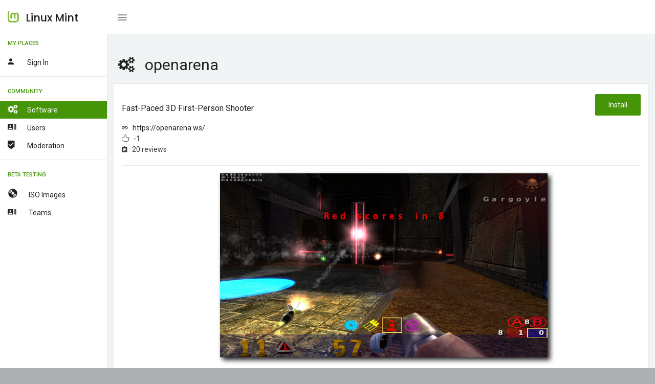

--- FILE ---
content_type: text/html; charset=UTF-8
request_url: https://community.linuxmint.com/software/view/openarena
body_size: 4500
content:

<!DOCTYPE html>
<html lang="en">
<head>
    <meta charset="UTF-8" />
	<meta name="viewport" content="width=device-width, initial-scale=1.0, maximum-scale=1.0, user-scalable=no" />
	<title>Linux Mint - Community</title>
	<meta name="description" content="Linux Mint - Community" />
	<meta name="keywords" content="community, linux mint" />
	<meta name="author" content="Linux Mint"/>

	<!-- Favicon -->
	<link rel="shortcut icon" href="/favicon.ico">
	<link rel="icon" href="/favicon.ico" type="image/x-icon">

	<!-- Morris Charts CSS -->
    <link href="/vendors/bower_components/morris.js/morris.css" rel="stylesheet" type="text/css"/>

	<!-- Data table CSS -->
	<link href="/vendors/bower_components/datatables/media/css/jquery.dataTables.min.css" rel="stylesheet" type="text/css"/>

	<link href="/vendors/bower_components/jquery-toast-plugin/dist/jquery.toast.min.css" rel="stylesheet" type="text/css">

	<!-- Custom CSS -->
	<link href="/css/style.css" rel="stylesheet" type="text/css">
	<link href="/css/mint.css" rel="stylesheet" type="text/css">
</head>

<body>
    <div class="wrapper box-layout theme-1-active pimary-color-green">
		<!-- Top Menu Items -->
		<nav class="navbar navbar-inverse navbar-fixed-top">
			<div class="mobile-only-brand pull-left">
				<div class="nav-header pull-left">
					<div class="logo-wrap">
						<a href="/">
							<img class="brand-img" src="/img/logo.png" alt="brand"/>
							<span class="brand-text">Linux Mint</span>
						</a>
					</div>
				</div>
				<a id="toggle_nav_btn" class="toggle-left-nav-btn inline-block ml-20 pull-left" href="javascript:void(0);"><i class="zmdi zmdi-menu"></i></a>
				<a id="toggle_mobile_nav" class="mobile-only-view" href="javascript:void(0);"><i class="zmdi zmdi-more"></i></a>
			</div>

			
		</nav>
		<!-- /Top Menu Items -->

		<!-- Left Sidebar Menu -->
		<div class="fixed-sidebar-left">
			<ul class="nav navbar-nav side-nav nicescroll-bar">

								<li class="navigation-header">
					<span>My Places</span>
					<i class="zmdi zmdi-more"></i>
				</li>
				<li>
					<a class="" href="/auth/login"><div class="pull-left"><i class="zmdi zmdi-account mr-20"></i><span class="right-nav-text">Sign in</span></div><div class="clearfix"></div></a>
				</li>
				
				<li><hr class="light-grey-hr mb-10"/></li>

				<li class="navigation-header">
					<span>Community</span>
					<i class="zmdi zmdi-more"></i>
				</li>
				<li>
					<a class="active" href="/software"><div class="pull-left"><i class="fa fa-cogs mr-20"></i><span class="right-nav-text">Software</span></div><div class="clearfix"></div></a>
					<a class="" href="/user/search"><div class="pull-left"><i class="zmdi zmdi-accounts-list mr-20"></i><span class="right-nav-text">Users</span></div><div class="clearfix"></div></a>
					<a class="" href="/user/moderators"><div class="pull-left"><i class="zmdi zmdi-badge-check mr-20"></i><span class="right-nav-text">Moderation</span></div><div class="clearfix"></div></a>
				</li>
				<li><hr class="light-grey-hr mb-10"/></li>

				<li class="navigation-header">
					<span>Beta Testing</span>
					<i class="zmdi zmdi-more"></i>
				</li>
				<li>
					<a class="" href="/iso"><div class="pull-left"><i class="glyphicon glyphicon-cd mr-20"></i><span class="right-nav-text">
					ISO Images</span></div><div class="clearfix"></div></a>
										<a class="" href="/iso/team"><div class="pull-left"><i class="zmdi zmdi-accounts-list mr-20"></i><span class="right-nav-text">
					Teams</span></div><div class="clearfix"></div></a>
				</li>
			</ul>
		</div>
		<!-- /Left Sidebar Menu -->

       <!-- Main Content -->
		<div class="page-wrapper">
            <div class="container-fluid pt-25">
<h3><i class="fa fa-cogs mr-20"></i>openarena</h3>

<!-- Row -->
<div class="row">
    <div class="col-sm-12">
        <div class="panel panel-default card-view">
            <div class="panel-heading">
                <div class="pull-left">
                    <h6>fast-paced 3D first-person shooter </h6>
                    <i class="zmdi zmdi-link"></i> &nbsp; <a href="https://openarena.ws/">https://openarena.ws/</a> <br/>
                    <i class="icon-like"></i> &nbsp; -1 <br/>
                    <i class="zmdi zmdi-assignment"></i> &nbsp; 20 reviews                </div>
                <div class="pull-right">
                    <a href="apt://openarena"><button class="btn btn-success">Install</button></a>
                </div>
                <div class="clearfix"></div>
            </div>
            <div class="panel-wrapper collapse in">
                <hr class="light-grey-hr ma-0"/>
                <div class="panel-body">
                    <div class="user-generated-content">
                                                    <center>
                                <a href="/img/screenshots/openarena.png"><img class="img img-responsive" src="/img/screenshots/openarena.png"></a><br/><br/>
                            </center>
                                                OpenArena is an open-source content package for ioQuake3 licensed under the GPL, effectively creating a free stand-alone game. Though OpenArena is a free replacement for id Software Inc.'s Quake 3 Arena, it is NOT compatible with the proprietary game! <br><br> OpenArena might be considered unsuitable for children. <br><br> This package installs the OpenArena client.                    </div>
                </div>
            </div>
        </div>
    </div>
</div>
<!-- /Row -->




<div class="row">
    <div class="col-sm-12">
        <div class="panel panel-default border-panel  review-box card-view">
            <div class="panel-heading">
                <div class="pull-left">
                    <h6 class="panel-title txt-dark">Latest reviews</h6>
                </div>
                <div class="clearfix"></div>
            </div>
            <div class="panel-wrapper collapse in">
            <div class="panel-body row pa-0">
                    <div class="streamline">
                                            <div class="sl-item">
                            <div class="sl-content">
                                <div class="pull-right">
                                    <b><font size="6" color="#8cc153">5</font></b>
                                </div>
                                                                <div class="inline-block pull-left">
                                    <a href="https://community.linuxmint.com/user/view/165741"><img class="img-circle" height=30 src=/img/default_avatar.jpg></a>                                    <span class="reviewer font-13">
                                        <a href="javascript:void(0)" class="inline-block capitalize-font  mb-5"><a href="https://community.linuxmint.com/user/view/165741">Max_Mussi</a></a>
                                    </span>
                                    <span class="inline-block font-13  mb-5">
                                        2 years ago
                                    </span>
                                </div>
                                <div class="clearfix"></div>
                                <p class="mt-5 mint-content">The AI is seriously good</p>
                            </div>
                        </div>
                                                <div class="sl-item">
                            <div class="sl-content">
                                <div class="pull-right">
                                    <b><font size="6" color="#8cc153">4</font></b>
                                </div>
                                                                <div class="inline-block pull-left">
                                    <a href="https://community.linuxmint.com/user/view/165705"><img class="img-circle" height=30 src=/img/default_avatar.jpg></a>                                    <span class="reviewer font-13">
                                        <a href="javascript:void(0)" class="inline-block capitalize-font  mb-5"><a href="https://community.linuxmint.com/user/view/165705">daCelt</a></a>
                                    </span>
                                    <span class="inline-block font-13  mb-5">
                                        2 years ago
                                    </span>
                                </div>
                                <div class="clearfix"></div>
                                <p class="mt-5 mint-content">Works well on Mint 21. I had issues running on Mint 20.3 and never got it running. GTX 770 i7 4770, 32gb ram, 2TB hd.</p>
                            </div>
                        </div>
                                                <div class="sl-item">
                            <div class="sl-content">
                                <div class="pull-right">
                                    <b><font size="6" color="#8cc153">5</font></b>
                                </div>
                                                                <div class="inline-block pull-left">
                                    <a href="https://community.linuxmint.com/user/view/164390"><img class="img-circle" height=30 src=/img/default_avatar.jpg></a>                                    <span class="reviewer font-13">
                                        <a href="javascript:void(0)" class="inline-block capitalize-font  mb-5"><a href="https://community.linuxmint.com/user/view/164390">funny1</a></a>
                                    </span>
                                    <span class="inline-block font-13  mb-5">
                                        3 years ago
                                    </span>
                                </div>
                                <div class="clearfix"></div>
                                <p class="mt-5 mint-content">Es läuft unter Linux Mint 21 optimal. Ich habe es einfach aus der Aktualisierungsverwaltung geladen. TOP!!!</p>
                            </div>
                        </div>
                                                <div class="sl-item">
                            <div class="sl-content">
                                <div class="pull-right">
                                    <b><font size="6" color="#8cc153">5</font></b>
                                </div>
                                                                <div class="inline-block pull-left">
                                    <a href="https://community.linuxmint.com/user/view/164197"><img class="img-circle" height=30 src=/img/default_avatar.jpg></a>                                    <span class="reviewer font-13">
                                        <a href="javascript:void(0)" class="inline-block capitalize-font  mb-5"><a href="https://community.linuxmint.com/user/view/164197">mirogod1</a></a>
                                    </span>
                                    <span class="inline-block font-13  mb-5">
                                        3 years ago
                                    </span>
                                </div>
                                <div class="clearfix"></div>
                                <p class="mt-5 mint-content">Linux Mint 20.2 There are issues just after install. Jaimeandrescatano posted solution that actually worked for me but after second run. First time I've rewrited the command and I guess all was good. The process took a while but some error accured at the end. I quess one user mentioned the same error message here on the forum. The same error message I had. I've removed whole tmp folder. And I've downloaded zip file from official OA website. It works good with wine. than I've given this repo version another shot. I've copied and pasted the same command this time (dough!!!) and this time it works. </p>
                            </div>
                        </div>
                                                <div class="sl-item">
                            <div class="sl-content">
                                <div class="pull-right">
                                    <b><font size="6" color="#c1ab53">3</font></b>
                                </div>
                                                                <div class="inline-block pull-left">
                                    <a href="https://community.linuxmint.com/user/view/163879"><img class="img-circle" height=30 src=/img/default_avatar.jpg></a>                                    <span class="reviewer font-13">
                                        <a href="javascript:void(0)" class="inline-block capitalize-font  mb-5"><a href="https://community.linuxmint.com/user/view/163879">sauih</a></a>
                                    </span>
                                    <span class="inline-block font-13  mb-5">
                                        3 years ago
                                    </span>
                                </div>
                                <div class="clearfix"></div>
                                <p class="mt-5 mint-content">Jogo divertido, pena que parou de funcionar, quem quiser jogar no yt tem um canal "gamelinux", que empacota jogos em deb e appimage, e tem o quake3 funcionando perfeitamente.</p>
                            </div>
                        </div>
                                                <div class="sl-item">
                            <div class="sl-content">
                                <div class="pull-right">
                                    <b><font size="6" color="#8cc153">5</font></b>
                                </div>
                                                                <div class="inline-block pull-left">
                                    <a href="https://community.linuxmint.com/user/view/120671"><img class="img-circle" height=30 src=/img/default_avatar.jpg></a>                                    <span class="reviewer font-13">
                                        <a href="javascript:void(0)" class="inline-block capitalize-font  mb-5"><a href="https://community.linuxmint.com/user/view/120671">kvruhere</a></a>
                                    </span>
                                    <span class="inline-block font-13  mb-5">
                                        3 years ago
                                    </span>
                                </div>
                                <div class="clearfix"></div>
                                <p class="mt-5 mint-content">I love it.  Plays great on a Ryzen 7 1700 with LM 20.3.  I can play it on a HDD and SDD but NOT on a NVMe drive.   I tried Samsung 970 and WD SN750 the program instantly crashed when opening..</p>
                            </div>
                        </div>
                                                <div class="sl-item">
                            <div class="sl-content">
                                <div class="pull-right">
                                    <b><font size="6" color="#8cc153">5</font></b>
                                </div>
                                                                <div class="inline-block pull-left">
                                    <a href="https://community.linuxmint.com/user/view/163304"><img class="img-circle" height=30 src=/img/default_avatar.jpg></a>                                    <span class="reviewer font-13">
                                        <a href="javascript:void(0)" class="inline-block capitalize-font  mb-5"><a href="https://community.linuxmint.com/user/view/163304">Morgan_</a></a>
                                    </span>
                                    <span class="inline-block font-13  mb-5">
                                        3 years ago
                                    </span>
                                </div>
                                <div class="clearfix"></div>
                                <p class="mt-5 mint-content">Really fun Arena Shooter! Runs really well and really fast on Mint 20.3, but the software manager version seems to be broken...  I reccomend downloading the zipfile off of the official website at openarena.ws and running the ".x86_64" executable.</p>
                            </div>
                        </div>
                                                <div class="sl-item">
                            <div class="sl-content">
                                <div class="pull-right">
                                    <b><font size="6" color="#c15353">1</font></b>
                                </div>
                                                                <div class="inline-block pull-left">
                                    <a href="https://community.linuxmint.com/user/view/163212"><img class="img-circle" height=30 src=/img/default_avatar.jpg></a>                                    <span class="reviewer font-13">
                                        <a href="javascript:void(0)" class="inline-block capitalize-font  mb-5"><a href="https://community.linuxmint.com/user/view/163212">AppReviewer</a></a>
                                    </span>
                                    <span class="inline-block font-13  mb-5">
                                        3 years ago
                                    </span>
                                </div>
                                <div class="clearfix"></div>
                                <p class="mt-5 mint-content">Doesn't work, even with jaime's fix.</p>
                            </div>
                        </div>
                                                <div class="sl-item">
                            <div class="sl-content">
                                <div class="pull-right">
                                    <b><font size="6" color="#c1ab53">3</font></b>
                                </div>
                                                                <div class="inline-block pull-left">
                                    <a href="https://community.linuxmint.com/user/view/162621"><img class="img-circle" height=30 src=/img/default_avatar.jpg></a>                                    <span class="reviewer font-13">
                                        <a href="javascript:void(0)" class="inline-block capitalize-font  mb-5"><a href="https://community.linuxmint.com/user/view/162621">policarpa</a></a>
                                    </span>
                                    <span class="inline-block font-13  mb-5">
                                        4 years ago
                                    </span>
                                </div>
                                <div class="clearfix"></div>
                                <p class="mt-5 mint-content">help! I followed the steps of jaimeandrescatano below and got this>>>>   cp: missing destination file operand after 'build/release-linux-x86_64/oax/*.so/usr/lib/openarena/baseoa/pak6-patch088'  Can anyone help out?</p>
                            </div>
                        </div>
                                                <div class="sl-item">
                            <div class="sl-content">
                                <div class="pull-right">
                                    <b><font size="6" color="#8cc153">4</font></b>
                                </div>
                                                                <div class="inline-block pull-left">
                                    <a href="https://community.linuxmint.com/user/view/162470"><img class="img-circle" height=30 src=/img/default_avatar.jpg></a>                                    <span class="reviewer font-13">
                                        <a href="javascript:void(0)" class="inline-block capitalize-font  mb-5"><a href="https://community.linuxmint.com/user/view/162470">t3hr3ddr4g0n</a></a>
                                    </span>
                                    <span class="inline-block font-13  mb-5">
                                        4 years ago
                                    </span>
                                </div>
                                <div class="clearfix"></div>
                                <p class="mt-5 mint-content">i had the same issue with the game not starting in Mint 20, but followed the instructions left by jaimeandrescatano and after the game runs perfectly. you have to input each command correctly and then after all is said and done, the game will load properly.</p>
                            </div>
                        </div>
                                                <div class="sl-item">
                            <div class="sl-content">
                                <div class="pull-right">
                                    <b><font size="6" color="#c15353">1</font></b>
                                </div>
                                                                <div class="inline-block pull-left">
                                    <a href="https://community.linuxmint.com/user/view/162332"><img class="img-circle" height=30 src=/img/default_avatar.jpg></a>                                    <span class="reviewer font-13">
                                        <a href="javascript:void(0)" class="inline-block capitalize-font  mb-5"><a href="https://community.linuxmint.com/user/view/162332">Budijoi</a></a>
                                    </span>
                                    <span class="inline-block font-13  mb-5">
                                        4 years ago
                                    </span>
                                </div>
                                <div class="clearfix"></div>
                                <p class="mt-5 mint-content">Crashed!! in the first launch. Im using Linux Mint 20.2 Cinnamon</p>
                            </div>
                        </div>
                                                <div class="sl-item">
                            <div class="sl-content">
                                <div class="pull-right">
                                    <b><font size="6" color="#c15353">1</font></b>
                                </div>
                                                                <div class="inline-block pull-left">
                                    <a href="https://community.linuxmint.com/user/view/27139"><img class="img-circle" height=30 src=/img/default_avatar.jpg></a>                                    <span class="reviewer font-13">
                                        <a href="javascript:void(0)" class="inline-block capitalize-font  mb-5"><a href="https://community.linuxmint.com/user/view/27139">marcinekwu</a></a>
                                    </span>
                                    <span class="inline-block font-13  mb-5">
                                        4 years ago
                                    </span>
                                </div>
                                <div class="clearfix"></div>
                                <p class="mt-5 mint-content">crashes at start</p>
                            </div>
                        </div>
                                                <div class="sl-item">
                            <div class="sl-content">
                                <div class="pull-right">
                                    <b><font size="6" color="#c1ab53">3</font></b>
                                </div>
                                                                <div class="inline-block pull-left">
                                    <a href="https://community.linuxmint.com/user/view/156995"><img class="img-circle" height=30 src=/uploads/avatars/156995.jpg></a>                                    <span class="reviewer font-13">
                                        <a href="javascript:void(0)" class="inline-block capitalize-font  mb-5"><a href="https://community.linuxmint.com/user/view/156995">lericony</a></a>
                                    </span>
                                    <span class="inline-block font-13  mb-5">
                                        4 years ago
                                    </span>
                                </div>
                                <div class="clearfix"></div>
                                <p class="mt-5 mint-content">Läuft nicht auf Mint 20. - Edit: Nach einem Tipp eines anderen Nutzers funktioniert das Spiel im Prinzip.</p>
                            </div>
                        </div>
                                                <div class="sl-item">
                            <div class="sl-content">
                                <div class="pull-right">
                                    <b><font size="6" color="#8cc153">5</font></b>
                                </div>
                                                                <div class="inline-block pull-left">
                                    <a href="https://community.linuxmint.com/user/view/160731"><img class="img-circle" height=30 src=/img/default_avatar.jpg></a>                                    <span class="reviewer font-13">
                                        <a href="javascript:void(0)" class="inline-block capitalize-font  mb-5"><a href="https://community.linuxmint.com/user/view/160731">jaimeandrescatano</a></a>
                                    </span>
                                    <span class="inline-block font-13  mb-5">
                                        5 years ago
                                    </span>
                                </div>
                                <div class="clearfix"></div>
                                <p class="mt-5 mint-content">Linux mint 20.1 - working properly! excellent graphics, and connectivity to the online servers. After installation the game does not run but the problem is easily fixed. Feel free to contact me in case you need help: facebook: jaimeandrescatano. The solution: sudo apt install git && mkdir tmp && cd tmp && mkdir openarena && cd openarena/ && git clone https://github.com/OpenArena/gamecode.git && cd gamecode/ && sudo apt install build-essential  && make && sudo cp build/release-linux-x86_64/oax/*.so /usr/lib/openarena/baseoa/pak6-patch088 </p>
                            </div>
                        </div>
                                                <div class="sl-item">
                            <div class="sl-content">
                                <div class="pull-right">
                                    <b><font size="6" color="#c15353">1</font></b>
                                </div>
                                                                <div class="inline-block pull-left">
                                    <a href="https://community.linuxmint.com/user/view/90701"><img class="img-circle" height=30 src=/uploads/avatars/90701.jpg></a>                                    <span class="reviewer font-13">
                                        <a href="javascript:void(0)" class="inline-block capitalize-font  mb-5"><a href="https://community.linuxmint.com/user/view/90701">dostapn</a></a>
                                    </span>
                                    <span class="inline-block font-13  mb-5">
                                        5 years ago
                                    </span>
                                </div>
                                <div class="clearfix"></div>
                                <p class="mt-5 mint-content">not start at mint 20</p>
                            </div>
                        </div>
                                                <div class="sl-item">
                            <div class="sl-content">
                                <div class="pull-right">
                                    <b><font size="6" color="#c15353">1</font></b>
                                </div>
                                                                <div class="inline-block pull-left">
                                    <a href="https://community.linuxmint.com/user/view/159368"><img class="img-circle" height=30 src=/img/default_avatar.jpg></a>                                    <span class="reviewer font-13">
                                        <a href="javascript:void(0)" class="inline-block capitalize-font  mb-5"><a href="https://community.linuxmint.com/user/view/159368">mikidouglas</a></a>
                                    </span>
                                    <span class="inline-block font-13  mb-5">
                                        5 years ago
                                    </span>
                                </div>
                                <div class="clearfix"></div>
                                <p class="mt-5 mint-content">Not work on linux mint 20</p>
                            </div>
                        </div>
                                                <div class="sl-item">
                            <div class="sl-content">
                                <div class="pull-right">
                                    <b><font size="6" color="#c15353">2</font></b>
                                </div>
                                                                <div class="inline-block pull-left">
                                    <a href="https://community.linuxmint.com/user/view/158785"><img class="img-circle" height=30 src=/img/default_avatar.jpg></a>                                    <span class="reviewer font-13">
                                        <a href="javascript:void(0)" class="inline-block capitalize-font  mb-5"><a href="https://community.linuxmint.com/user/view/158785">Rodrigoms</a></a>
                                    </span>
                                    <span class="inline-block font-13  mb-5">
                                        5 years ago
                                    </span>
                                </div>
                                <div class="clearfix"></div>
                                <p class="mt-5 mint-content">it crashes at starting a game on linux mint 19.3</p>
                            </div>
                        </div>
                                                <div class="sl-item">
                            <div class="sl-content">
                                <div class="pull-right">
                                    <b><font size="6" color="#c1ab53">3</font></b>
                                </div>
                                                                <div class="inline-block pull-left">
                                    <a href="https://community.linuxmint.com/user/view/157804"><img class="img-circle" height=30 src=/img/default_avatar.jpg></a>                                    <span class="reviewer font-13">
                                        <a href="javascript:void(0)" class="inline-block capitalize-font  mb-5"><a href="https://community.linuxmint.com/user/view/157804">Juan</a></a>
                                    </span>
                                    <span class="inline-block font-13  mb-5">
                                        5 years ago
                                    </span>
                                </div>
                                <div class="clearfix"></div>
                                <p class="mt-5 mint-content">No funciona en Linux Mint 19.3</p>
                            </div>
                        </div>
                                                <div class="sl-item">
                            <div class="sl-content">
                                <div class="pull-right">
                                    <b><font size="6" color="#c15353">1</font></b>
                                </div>
                                                                <div class="inline-block pull-left">
                                    <a href="https://community.linuxmint.com/user/view/158214"><img class="img-circle" height=30 src=/img/default_avatar.jpg></a>                                    <span class="reviewer font-13">
                                        <a href="javascript:void(0)" class="inline-block capitalize-font  mb-5"><a href="https://community.linuxmint.com/user/view/158214">PlazmaKG</a></a>
                                    </span>
                                    <span class="inline-block font-13  mb-5">
                                        5 years ago
                                    </span>
                                </div>
                                <div class="clearfix"></div>
                                <p class="mt-5 mint-content">The game crashes when ever you try to start a game. In this game's current state, it's unplayable.</p>
                            </div>
                        </div>
                                                <div class="sl-item">
                            <div class="sl-content">
                                <div class="pull-right">
                                    <b><font size="6" color="#c15353">1</font></b>
                                </div>
                                                                <div class="inline-block pull-left">
                                    <a href="https://community.linuxmint.com/user/view/151219"><img class="img-circle" height=30 src=/img/default_avatar.jpg></a>                                    <span class="reviewer font-13">
                                        <a href="javascript:void(0)" class="inline-block capitalize-font  mb-5"><a href="https://community.linuxmint.com/user/view/151219">openletter</a></a>
                                    </span>
                                    <span class="inline-block font-13  mb-5">
                                        5 years ago
                                    </span>
                                </div>
                                <div class="clearfix"></div>
                                <p class="mt-5 mint-content">Doesn't run in Mint 19.3.</p>
                            </div>
                        </div>
                                            </div>
                </div>
            </div>
        </div>
    </div>
</div>
<!-- /Row -->

      </div> <!-- container-fluid pt-25 -->

    </div>
        <!-- /Main Content -->

    </div>
    <!-- /#wrapper -->

  <!-- JavaScript -->

    <!-- jQuery -->
    <script src="/vendors/bower_components/jquery/dist/jquery.min.js"></script>

    <!-- Bootstrap Core JavaScript -->
    <script src="/vendors/bower_components/bootstrap/dist/js/bootstrap.min.js"></script>

  <!-- Tinymce JavaScript -->
  <script src="/vendors/bower_components/tinymce/tinymce.min.js"></script>

  <!-- Tinymce Wysuhtml5 Init JavaScript -->
  <script src="/js/tinymce-data.js"></script>

  <!-- Data table JavaScript -->
  <script src="/vendors/bower_components/datatables/media/js/jquery.dataTables.min.js"></script>

  <!-- Bootstrap Daterangepicker JavaScript -->
  <script src="/vendors/bower_components/dropify/dist/js/dropify.min.js"></script>

  <!-- Form Flie Upload Data JavaScript -->
  <script src="/js/form-file-upload-data.js"></script>

  <!-- Slimscroll JavaScript -->
  <script src="/js/jquery.slimscroll.js"></script>

  <!-- simpleWeather JavaScript -->
  <script src="/vendors/bower_components/moment/min/moment.min.js"></script>
  <script src="/vendors/bower_components/simpleWeather/jquery.simpleWeather.min.js"></script>
  <script src="/js/simpleweather-data.js"></script>

  <!-- Progressbar Animation JavaScript -->
  <script src="/vendors/bower_components/waypoints/lib/jquery.waypoints.min.js"></script>
  <script src="/vendors/bower_components/jquery.counterup/jquery.counterup.min.js"></script>

  <!-- Fancy Dropdown JS -->
  <script src="/js/dropdown-bootstrap-extended.js"></script>

  <!-- Sparkline JavaScript -->
  <script src="/vendors/jquery.sparkline/dist/jquery.sparkline.min.js"></script>

  <!-- Owl JavaScript -->
  <script src="/vendors/bower_components/owl.carousel/dist/owl.carousel.min.js"></script>

  <!-- ChartJS JavaScript -->
  <script src="/vendors/chart.js/Chart.min.js"></script>

  <!-- Morris Charts JavaScript -->
    <script src="/vendors/bower_components/raphael/raphael.min.js"></script>
    <script src="/vendors/bower_components/morris.js/morris.min.js"></script>
    <script src="/vendors/bower_components/jquery-toast-plugin/dist/jquery.toast.min.js"></script>

  <!-- Switchery JavaScript -->
  <script src="/vendors/bower_components/switchery/dist/switchery.min.js"></script>

  <!-- Init JavaScript -->
  <script src="/js/init.js"></script>
  <script src="/js/dashboard-data.js"></script>
</body>

</html>


--- FILE ---
content_type: text/css
request_url: https://community.linuxmint.com/css/linea-icon.css
body_size: 6146
content:

.glyphs.character-mapping li {
  margin: 0 30px 20px 0;
  display: inline-block;
  width: 90px;
  text-align: center;
  font-size: 24px;
  color: #2b2b2b;
}
.linea-icon {
  position: relative;
}
.linea-icon svg {
  fill: #000;
}
.glyphs.character-mapping input {
  margin: 0;
  padding: 5px 0;
  line-height: 12px;
  font-size: 12px;
  display: block;
  width: 100%;
  border: 1px solid #eee;
  text-align: center;
  outline: 0;
}
.glyphs.character-mapping input:focus,
.glyphs.character-mapping input:hover
 {
  border: 1px solid #2f2c2c;
}

@font-face {
  font-family: "linea-arrows-10";
  src: url("../fonts/linea-icons/linea-arrows-10.eot");
  src: url("../fonts/linea-icons/linea-arrows-10d41d.eot?#iefix") format("embedded-opentype"), url("../fonts/linea-icons/linea-arrows-10.woff") format("woff"), url("../fonts/linea-icons/linea-arrows-10.ttf") format("truetype"), url("../fonts/linea-icons/linea-arrows-10.svg#linea-arrows-10") format("svg");
  font-weight: normal;
  font-style: normal;
}
.linea-aerrow[data-icon]:before {
  font-family: "linea-arrows-10" !important;
  content: attr(data-icon);
  font-style: normal !important;
  font-weight: normal !important;
  font-variant: normal !important;
  text-transform: none !important;
  speak: none;
  line-height: 1;
  -webkit-font-smoothing: antialiased;
  -moz-osx-font-smoothing: grayscale;
}
[class^="linea-icon-"]:before,
[class*="linea- icon-"]:before {
  font-family: "linea-arrows-10" !important;
  font-style: normal !important;
  font-weight: normal !important;
  font-variant: normal !important;
  text-transform: none !important;
  speak: none;
  line-height: 1;
  -webkit-font-smoothing: antialiased;
  -moz-osx-font-smoothing: grayscale;
}
.icon-arrows-anticlockwise:before {
  content: "\e000";
}
.icon-arrows-anticlockwise-dashed:before {
  content: "\e001";
}
.icon-arrows-button-down:before {
  content: "\e002";
}
.icon-arrows-button-off:before {
  content: "\e003";
}
.icon-arrows-button-on:before {
  content: "\e004";
}
.icon-arrows-button-up:before {
  content: "\e005";
}
.icon-arrows-check:before {
  content: "\e006";
}
.icon-arrows-circle-check:before {
  content: "\e007";
}
.icon-arrows-circle-down:before {
  content: "\e008";
}
.icon-arrows-circle-downleft:before {
  content: "\e009";
}
.icon-arrows-circle-downright:before {
  content: "\e00a";
}
.icon-arrows-circle-left:before {
  content: "\e00b";
}
.icon-arrows-circle-minus:before {
  content: "\e00c";
}
.icon-arrows-circle-plus:before {
  content: "\e00d";
}
.icon-arrows-circle-remove:before {
  content: "\e00e";
}
.icon-arrows-circle-right:before {
  content: "\e00f";
}
.icon-arrows-circle-up:before {
  content: "\e010";
}
.icon-arrows-circle-upleft:before {
  content: "\e011";
}
.icon-arrows-circle-upright:before {
  content: "\e012";
}
.icon-arrows-clockwise:before {
  content: "\e013";
}
.icon-arrows-clockwise-dashed:before {
  content: "\e014";
}
.icon-arrows-compress:before {
  content: "\e015";
}
.icon-arrows-deny:before {
  content: "\e016";
}
.icon-arrows-diagonal:before {
  content: "\e017";
}
.icon-arrows-diagonal2:before {
  content: "\e018";
}
.icon-arrows-down:before {
  content: "\e019";
}
.icon-arrows-down-double:before {
  content: "\e01a";
}
.icon-arrows-downleft:before {
  content: "\e01b";
}
.icon-arrows-downright:before {
  content: "\e01c";
}
.icon-arrows-drag-down:before {
  content: "\e01d";
}
.icon-arrows-drag-down-dashed:before {
  content: "\e01e";
}
.icon-arrows-drag-horiz:before {
  content: "\e01f";
}
.icon-arrows-drag-left:before {
  content: "\e020";
}
.icon-arrows-drag-left-dashed:before {
  content: "\e021";
}
.icon-arrows-drag-right:before {
  content: "\e022";
}
.icon-arrows-drag-right-dashed:before {
  content: "\e023";
}
.icon-arrows-drag-up:before {
  content: "\e024";
}
.icon-arrows-drag-up-dashed:before {
  content: "\e025";
}
.icon-arrows-drag-vert:before {
  content: "\e026";
}
.icon-arrows-exclamation:before {
  content: "\e027";
}
.icon-arrows-expand:before {
  content: "\e028";
}
.icon-arrows-expand-diagonal1:before {
  content: "\e029";
}
.icon-arrows-expand-horizontal1:before {
  content: "\e02a";
}
.icon-arrows-expand-vertical1:before {
  content: "\e02b";
}
.icon-arrows-fit-horizontal:before {
  content: "\e02c";
}
.icon-arrows-fit-vertical:before {
  content: "\e02d";
}
.icon-arrows-glide:before {
  content: "\e02e";
}
.icon-arrows-glide-horizontal:before {
  content: "\e02f";
}
.icon-arrows-glide-vertical:before {
  content: "\e030";
}
.icon-arrows-hamburger1:before {
  content: "\e031";
}
.icon-arrows-hamburger-2:before {
  content: "\e032";
}
.icon-arrows-horizontal:before {
  content: "\e033";
}
.icon-arrows-info:before {
  content: "\e034";
}
.icon-arrows-keyboard-alt:before {
  content: "\e035";
}
.icon-arrows-keyboard-cmd:before {
  content: "\e036";
}
.icon-arrows-keyboard-delete:before {
  content: "\e037";
}
.icon-arrows-keyboard-down:before {
  content: "\e038";
}
.icon-arrows-keyboard-left:before {
  content: "\e039";
}
.icon-arrows-keyboard-return:before {
  content: "\e03a";
}
.icon-arrows-keyboard-right:before {
  content: "\e03b";
}
.icon-arrows-keyboard-shift:before {
  content: "\e03c";
}
.icon-arrows-keyboard-tab:before {
  content: "\e03d";
}
.icon-arrows-keyboard-up:before {
  content: "\e03e";
}
.icon-arrows-left:before {
  content: "\e03f";
}
.icon-arrows-left-double-32:before {
  content: "\e040";
}
.icon-arrows-minus:before {
  content: "\e041";
}
.icon-arrows-move:before {
  content: "\e042";
}
.icon-arrows-move2:before {
  content: "\e043";
}
.icon-arrows-move-bottom:before {
  content: "\e044";
}
.icon-arrows-move-left:before {
  content: "\e045";
}
.icon-arrows-move-right:before {
  content: "\e046";
}
.icon-arrows-move-top:before {
  content: "\e047";
}
.icon-arrows-plus:before {
  content: "\e048";
}
.icon-arrows-question:before {
  content: "\e049";
}
.icon-arrows-remove:before {
  content: "\e04a";
}
.icon-arrows-right:before {
  content: "\e04b";
}
.icon-arrows-right-double:before {
  content: "\e04c";
}
.icon-arrows-rotate:before {
  content: "\e04d";
}
.icon-arrows-rotate-anti:before {
  content: "\e04e";
}
.icon-arrows-rotate-anti-dashed:before {
  content: "\e04f";
}
.icon-arrows-rotate-dashed:before {
  content: "\e050";
}
.icon-arrows-shrink:before {
  content: "\e051";
}
.icon-arrows-shrink-diagonal1:before {
  content: "\e052";
}
.icon-arrows-shrink-diagonal2:before {
  content: "\e053";
}
.icon-arrows-shrink-horizonal2:before {
  content: "\e054";
}
.icon-arrows-shrink-horizontal1:before {
  content: "\e055";
}
.icon-arrows-shrink-vertical1:before {
  content: "\e056";
}
.icon-arrows-shrink-vertical2:before {
  content: "\e057";
}
.icon-arrows-sign-down:before {
  content: "\e058";
}
.icon-arrows-sign-left:before {
  content: "\e059";
}
.icon-arrows-sign-right:before {
  content: "\e05a";
}
.icon-arrows-sign-up:before {
  content: "\e05b";
}
.icon-arrows-slide-down1:before {
  content: "\e05c";
}
.icon-arrows-slide-down2:before {
  content: "\e05d";
}
.icon-arrows-slide-left1:before {
  content: "\e05e";
}
.icon-arrows-slide-left2:before {
  content: "\e05f";
}
.icon-arrows-slide-right1:before {
  content: "\e060";
}
.icon-arrows-slide-right2:before {
  content: "\e061";
}
.icon-arrows-slide-up1:before {
  content: "\e062";
}
.icon-arrows-slide-up2:before {
  content: "\e063";
}
.icon-arrows-slim-down:before {
  content: "\e064";
}
.icon-arrows-slim-down-dashed:before {
  content: "\e065";
}
.icon-arrows-slim-left:before {
  content: "\e066";
}
.icon-arrows-slim-left-dashed:before {
  content: "\e067";
}
.icon-arrows-slim-right:before {
  content: "\e068";
}
.icon-arrows-slim-right-dashed:before {
  content: "\e069";
}
.icon-arrows-slim-up:before {
  content: "\e06a";
}
.icon-arrows-slim-up-dashed:before {
  content: "\e06b";
}
.icon-arrows-square-check:before {
  content: "\e06c";
}
.icon-arrows-square-down:before {
  content: "\e06d";
}
.icon-arrows-square-downleft:before {
  content: "\e06e";
}
.icon-arrows-square-downright:before {
  content: "\e06f";
}
.icon-arrows-square-left:before {
  content: "\e070";
}
.icon-arrows-square-minus:before {
  content: "\e071";
}
.icon-arrows-square-plus:before {
  content: "\e072";
}
.icon-arrows-square-remove:before {
  content: "\e073";
}
.icon-arrows-square-right:before {
  content: "\e074";
}
.icon-arrows-square-up:before {
  content: "\e075";
}
.icon-arrows-square-upleft:before {
  content: "\e076";
}
.icon-arrows-square-upright:before {
  content: "\e077";
}
.icon-arrows-squares:before {
  content: "\e078";
}
.icon-arrows-stretch-diagonal1:before {
  content: "\e079";
}
.icon-arrows-stretch-diagonal2:before {
  content: "\e07a";
}
.icon-arrows-stretch-diagonal3:before {
  content: "\e07b";
}
.icon-arrows-stretch-diagonal4:before {
  content: "\e07c";
}
.icon-arrows-stretch-horizontal1:before {
  content: "\e07d";
}
.icon-arrows-stretch-horizontal2:before {
  content: "\e07e";
}
.icon-arrows-stretch-vertical1:before {
  content: "\e07f";
}
.icon-arrows-stretch-vertical2:before {
  content: "\e080";
}
.icon-arrows-switch-horizontal:before {
  content: "\e081";
}
.icon-arrows-switch-vertical:before {
  content: "\e082";
}
.icon-arrows-up:before {
  content: "\e083";
}
.icon-arrows-up-double-33:before {
  content: "\e084";
}
.icon-arrows-upleft:before {
  content: "\e085";
}
.icon-arrows-upright:before {
  content: "\e086";
}
.icon-arrows-vertical:before {
  content: "\e087";
}
/*Basic icon*/
@font-face {
  font-family: "linea-basic-10";
  src: url("../fonts/linea-icons/linea-basic-10.eot");
  src: url("../fonts/linea-icons/linea-basic-10d41d.eot?#iefix") format("embedded-opentype"), url("../fonts/linea-icons/linea-basic-10.woff") format("woff"), url("../fonts/linea-icons/linea-basic-10.ttf") format("truetype"), url("../fonts/linea-icons/linea-basic-10.svg#linea-basic-10") format("svg");
  font-weight: normal;
  font-style: normal;
}
.linea-basic[data-icon]:before {
  font-family: "linea-basic-10" !important;
  content: attr(data-icon);
  font-style: normal !important;
  font-weight: normal !important;
  font-variant: normal !important;
  text-transform: none !important;
  speak: none;
  line-height: 1;
  -webkit-font-smoothing: antialiased;
  -moz-osx-font-smoothing: grayscale;
}
[class^="linea-icon-"]:before,
[class*="linea- icon-"]:before {
  font-family: "linea-basic-10" !important;
  font-style: normal !important;
  font-weight: normal !important;
  font-variant: normal !important;
  text-transform: none !important;
  speak: none;
  line-height: 1;
  -webkit-font-smoothing: antialiased;
  -moz-osx-font-smoothing: grayscale;
}
.icon-basic-accelerator:before {
  content: "a";
}
.icon-basic-alarm:before {
  content: "b";
}
.icon-basic-anchor:before {
  content: "c";
}
.icon-basic-anticlockwise:before {
  content: "d";
}
.icon-basic-archive:before {
  content: "e";
}
.icon-basic-archive-full:before {
  content: "f";
}
.icon-basic-ban:before {
  content: "g";
}
.icon-basic-battery-charge:before {
  content: "h";
}
.icon-basic-battery-empty:before {
  content: "i";
}
.icon-basic-battery-full:before {
  content: "j";
}
.icon-basic-battery-half:before {
  content: "k";
}
.icon-basic-bolt:before {
  content: "l";
}
.icon-basic-book:before {
  content: "m";
}
.icon-basic-book-pen:before {
  content: "n";
}
.icon-basic-book-pencil:before {
  content: "o";
}
.icon-basic-bookmark:before {
  content: "p";
}
.icon-basic-calculator:before {
  content: "q";
}
.icon-basic-calendar:before {
  content: "r";
}
.icon-basic-cards-diamonds:before {
  content: "s";
}
.icon-basic-cards-hearts:before {
  content: "t";
}
.icon-basic-case:before {
  content: "u";
}
.icon-basic-chronometer:before {
  content: "v";
}
.icon-basic-clessidre:before {
  content: "w";
}
.icon-basic-clock:before {
  content: "x";
}
.icon-basic-clockwise:before {
  content: "y";
}
.icon-basic-cloud:before {
  content: "z";
}
.icon-basic-clubs:before {
  content: "A";
}
.icon-basic-compass:before {
  content: "B";
}
.icon-basic-cup:before {
  content: "C";
}
.icon-basic-diamonds:before {
  content: "D";
}
.icon-basic-display:before {
  content: "E";
}
.icon-basic-download:before {
  content: "F";
}
.icon-basic-exclamation:before {
  content: "G";
}
.icon-basic-eye:before {
  content: "H";
}
.icon-basic-eye-closed:before {
  content: "I";
}
.icon-basic-female:before {
  content: "J";
}
.icon-basic-flag1:before {
  content: "K";
}
.icon-basic-flag2:before {
  content: "L";
}
.icon-basic-floppydisk:before {
  content: "M";
}
.icon-basic-folder:before {
  content: "N";
}
.icon-basic-folder-multiple:before {
  content: "O";
}
.icon-basic-gear:before {
  content: "P";
}
.icon-basic-geolocalize-01:before {
  content: "Q";
}
.icon-basic-geolocalize-05:before {
  content: "R";
}
.icon-basic-globe:before {
  content: "S";
}
.icon-basic-gunsight:before {
  content: "T";
}
.icon-basic-hammer:before {
  content: "U";
}
.icon-basic-headset:before {
  content: "V";
}
.icon-basic-heart:before {
  content: "W";
}
.icon-basic-heart-broken:before {
  content: "X";
}
.icon-basic-helm:before {
  content: "Y";
}
.icon-basic-home:before {
  content: "Z";
}
.icon-basic-info:before {
  content: "0";
}
.icon-basic-ipod:before {
  content: "1";
}
.icon-basic-joypad:before {
  content: "2";
}
.icon-basic-key:before {
  content: "3";
}
.icon-basic-keyboard:before {
  content: "4";
}
.icon-basic-laptop:before {
  content: "5";
}
.icon-basic-life-buoy:before {
  content: "6";
}
.icon-basic-lightbulb:before {
  content: "7";
}
.icon-basic-link:before {
  content: "8";
}
.icon-basic-lock:before {
  content: "9";
}
.icon-basic-lock-open:before {
  content: "!";
}
.icon-basic-magic-mouse:before {
  content: "\"";
}
.icon-basic-magnifier:before {
  content: "#";
}
.icon-basic-magnifier-minus:before {
  content: "$";
}
.icon-basic-magnifier-plus:before {
  content: "%";
}
.icon-basic-mail:before {
  content: "&";
}
.icon-basic-mail-multiple:before {
  content: "'";
}
.icon-basic-mail-open:before {
  content: "(";
}
.icon-basic-mail-open-text:before {
  content: ")";
}
.icon-basic-male:before {
  content: "*";
}
.icon-basic-map:before {
  content: "+";
}
.icon-basic-message:before {
  content: ",";
}
.icon-basic-message-multiple:before {
  content: "-";
}
.icon-basic-message-txt:before {
  content: ".";
}
.icon-basic-mixer2:before {
  content: "/";
}
.icon-basic-mouse:before {
  content: ":";
}
.icon-basic-notebook:before {
  content: ";";
}
.icon-basic-notebook-pen:before {
  content: "<";
}
.icon-basic-notebook-pencil:before {
  content: "=";
}
.icon-basic-paperplane:before {
  content: ">";
}
.icon-basic-pencil-ruler:before {
  content: "?";
}
.icon-basic-pencil-ruler-pen:before {
  content: "@";
}
.icon-basic-photo:before {
  content: "[";
}
.icon-basic-picture:before {
  content: "]";
}
.icon-basic-picture-multiple:before {
  content: "^";
}
.icon-basic-pin1:before {
  content: "_";
}
.icon-basic-pin2:before {
  content: "`";
}
.icon-basic-postcard:before {
  content: "{";
}
.icon-basic-postcard-multiple:before {
  content: "|";
}
.icon-basic-printer:before {
  content: "}";
}
.icon-basic-question:before {
  content: "~";
}
.icon-basic-rss:before {
  content: "\\";
}
.icon-basic-server:before {
  content: "\e000";
}
.icon-basic-server2:before {
  content: "\e001";
}
.icon-basic-server-cloud:before {
  content: "\e002";
}
.icon-basic-server-download:before {
  content: "\e003";
}
.icon-basic-server-upload:before {
  content: "\e004";
}
.icon-basic-settings:before {
  content: "\e005";
}
.icon-basic-share:before {
  content: "\e006";
}
.icon-basic-sheet:before {
  content: "\e007";
}
.icon-basic-sheet-multiple:before {
  content: "\e008";
}
.icon-basic-sheet-pen:before {
  content: "\e009";
}
.icon-basic-sheet-pencil:before {
  content: "\e00a";
}
.icon-basic-sheet-txt:before {
  content: "\e00b";
}
.icon-basic-signs:before {
  content: "\e00c";
}
.icon-basic-smartphone:before {
  content: "\e00d";
}
.icon-basic-spades:before {
  content: "\e00e";
}
.icon-basic-spread:before {
  content: "\e00f";
}
.icon-basic-spread-bookmark:before {
  content: "\e010";
}
.icon-basic-spread-text:before {
  content: "\e011";
}
.icon-basic-spread-text-bookmark:before {
  content: "\e012";
}
.icon-basic-star:before {
  content: "\e013";
}
.icon-basic-tablet:before {
  content: "\e014";
}
.icon-basic-target:before {
  content: "\e015";
}
.icon-basic-todo:before {
  content: "\e016";
}
.icon-basic-todo-pen:before {
  content: "\e017";
}
.icon-basic-todo-pencil:before {
  content: "\e018";
}
.icon-basic-todo-txt:before {
  content: "\e019";
}
.icon-basic-todolist-pen:before {
  content: "\e01a";
}
.icon-basic-todolist-pencil:before {
  content: "\e01b";
}
.icon-basic-trashcan:before {
  content: "\e01c";
}
.icon-basic-trashcan-full:before {
  content: "\e01d";
}
.icon-basic-trashcan-refresh:before {
  content: "\e01e";
}
.icon-basic-trashcan-remove:before {
  content: "\e01f";
}
.icon-basic-upload:before {
  content: "\e020";
}
.icon-basic-usb:before {
  content: "\e021";
}
.icon-basic-video:before {
  content: "\e022";
}
.icon-basic-watch:before {
  content: "\e023";
}
.icon-basic-webpage:before {
  content: "\e024";
}
.icon-basic-webpage-img-txt:before {
  content: "\e025";
}
.icon-basic-webpage-multiple:before {
  content: "\e026";
}
.icon-basic-webpage-txt:before {
  content: "\e027";
}
.icon-basic-world:before {
  content: "\e028";
}
/*Basic elaboration*/
@font-face {
  font-family: "linea-basic-elaboration-10";
  src: url("../fonts/linea-icons/linea-basic-elaboration-10.eot");
  src: url("../fonts/linea-icons/linea-basic-elaboration-10d41d.eot?#iefix") format("embedded-opentype"), url("../fonts/linea-icons/linea-basic-elaboration-10.woff") format("woff"), url("../fonts/linea-icons/linea-basic-elaboration-10.ttf") format("truetype"), url("../fonts/linea-icons/linea-basic-elaboration-10.svg#linea-basic-elaboration-10") format("svg");
  font-weight: normal;
  font-style: normal;
}
.linea-elaborate[data-icon]:before {
  font-family: "linea-basic-elaboration-10" !important;
  content: attr(data-icon);
  font-style: normal !important;
  font-weight: normal !important;
  font-variant: normal !important;
  text-transform: none !important;
  speak: none;
  line-height: 1;
  -webkit-font-smoothing: antialiased;
  -moz-osx-font-smoothing: grayscale;
}
[class^="linea-icon-"]:before,
[class*="linea- icon-"]:before {
  font-family: "linea-basic-elaboration-10" !important;
  font-style: normal !important;
  font-weight: normal !important;
  font-variant: normal !important;
  text-transform: none !important;
  speak: none;
  line-height: 1;
  -webkit-font-smoothing: antialiased;
  -moz-osx-font-smoothing: grayscale;
}
.icon-basic-elaboration-bookmark-checck:before {
  content: "a";
}
.icon-basic-elaboration-bookmark-minus:before {
  content: "b";
}
.icon-basic-elaboration-bookmark-plus:before {
  content: "c";
}
.icon-basic-elaboration-bookmark-remove:before {
  content: "d";
}
.icon-basic-elaboration-briefcase-check:before {
  content: "e";
}
.icon-basic-elaboration-briefcase-download:before {
  content: "f";
}
.icon-basic-elaboration-briefcase-flagged:before {
  content: "g";
}
.icon-basic-elaboration-briefcase-minus:before {
  content: "h";
}
.icon-basic-elaboration-briefcase-plus:before {
  content: "i";
}
.icon-basic-elaboration-briefcase-refresh:before {
  content: "j";
}
.icon-basic-elaboration-briefcase-remove:before {
  content: "k";
}
.icon-basic-elaboration-briefcase-search:before {
  content: "l";
}
.icon-basic-elaboration-briefcase-star:before {
  content: "m";
}
.icon-basic-elaboration-briefcase-upload:before {
  content: "n";
}
.icon-basic-elaboration-browser-check:before {
  content: "o";
}
.icon-basic-elaboration-browser-download:before {
  content: "p";
}
.icon-basic-elaboration-browser-minus:before {
  content: "q";
}
.icon-basic-elaboration-browser-plus:before {
  content: "r";
}
.icon-basic-elaboration-browser-refresh:before {
  content: "s";
}
.icon-basic-elaboration-browser-remove:before {
  content: "t";
}
.icon-basic-elaboration-browser-search:before {
  content: "u";
}
.icon-basic-elaboration-browser-star:before {
  content: "v";
}
.icon-basic-elaboration-browser-upload:before {
  content: "w";
}
.icon-basic-elaboration-calendar-check:before {
  content: "x";
}
.icon-basic-elaboration-calendar-cloud:before {
  content: "y";
}
.icon-basic-elaboration-calendar-download:before {
  content: "z";
}
.icon-basic-elaboration-calendar-empty:before {
  content: "A";
}
.icon-basic-elaboration-calendar-flagged:before {
  content: "B";
}
.icon-basic-elaboration-calendar-heart:before {
  content: "C";
}
.icon-basic-elaboration-calendar-minus:before {
  content: "D";
}
.icon-basic-elaboration-calendar-next:before {
  content: "E";
}
.icon-basic-elaboration-calendar-noaccess:before {
  content: "F";
}
.icon-basic-elaboration-calendar-pencil:before {
  content: "G";
}
.icon-basic-elaboration-calendar-plus:before {
  content: "H";
}
.icon-basic-elaboration-calendar-previous:before {
  content: "I";
}
.icon-basic-elaboration-calendar-refresh:before {
  content: "J";
}
.icon-basic-elaboration-calendar-remove:before {
  content: "K";
}
.icon-basic-elaboration-calendar-search:before {
  content: "L";
}
.icon-basic-elaboration-calendar-star:before {
  content: "M";
}
.icon-basic-elaboration-calendar-upload:before {
  content: "N";
}
.icon-basic-elaboration-cloud-check:before {
  content: "O";
}
.icon-basic-elaboration-cloud-download:before {
  content: "P";
}
.icon-basic-elaboration-cloud-minus:before {
  content: "Q";
}
.icon-basic-elaboration-cloud-noaccess:before {
  content: "R";
}
.icon-basic-elaboration-cloud-plus:before {
  content: "S";
}
.icon-basic-elaboration-cloud-refresh:before {
  content: "T";
}
.icon-basic-elaboration-cloud-remove:before {
  content: "U";
}
.icon-basic-elaboration-cloud-search:before {
  content: "V";
}
.icon-basic-elaboration-cloud-upload:before {
  content: "W";
}
.icon-basic-elaboration-document-check:before {
  content: "X";
}
.icon-basic-elaboration-document-cloud:before {
  content: "Y";
}
.icon-basic-elaboration-document-download:before {
  content: "Z";
}
.icon-basic-elaboration-document-flagged:before {
  content: "0";
}
.icon-basic-elaboration-document-graph:before {
  content: "1";
}
.icon-basic-elaboration-document-heart:before {
  content: "2";
}
.icon-basic-elaboration-document-minus:before {
  content: "3";
}
.icon-basic-elaboration-document-next:before {
  content: "4";
}
.icon-basic-elaboration-document-noaccess:before {
  content: "5";
}
.icon-basic-elaboration-document-note:before {
  content: "6";
}
.icon-basic-elaboration-document-pencil:before {
  content: "7";
}
.icon-basic-elaboration-document-picture:before {
  content: "8";
}
.icon-basic-elaboration-document-plus:before {
  content: "9";
}
.icon-basic-elaboration-document-previous:before {
  content: "!";
}
.icon-basic-elaboration-document-refresh:before {
  content: "\"";
}
.icon-basic-elaboration-document-remove:before {
  content: "#";
}
.icon-basic-elaboration-document-search:before {
  content: "$";
}
.icon-basic-elaboration-document-star:before {
  content: "%";
}
.icon-basic-elaboration-document-upload:before {
  content: "&";
}
.icon-basic-elaboration-folder-check:before {
  content: "'";
}
.icon-basic-elaboration-folder-cloud:before {
  content: "(";
}
.icon-basic-elaboration-folder-document:before {
  content: ")";
}
.icon-basic-elaboration-folder-download:before {
  content: "*";
}
.icon-basic-elaboration-folder-flagged:before {
  content: "+";
}
.icon-basic-elaboration-folder-graph:before {
  content: ",";
}
.icon-basic-elaboration-folder-heart:before {
  content: "-";
}
.icon-basic-elaboration-folder-minus:before {
  content: ".";
}
.icon-basic-elaboration-folder-next:before {
  content: "/";
}
.icon-basic-elaboration-folder-noaccess:before {
  content: ":";
}
.icon-basic-elaboration-folder-note:before {
  content: ";";
}
.icon-basic-elaboration-folder-pencil:before {
  content: "<";
}
.icon-basic-elaboration-folder-picture:before {
  content: "=";
}
.icon-basic-elaboration-folder-plus:before {
  content: ">";
}
.icon-basic-elaboration-folder-previous:before {
  content: "?";
}
.icon-basic-elaboration-folder-refresh:before {
  content: "@";
}
.icon-basic-elaboration-folder-remove:before {
  content: "[";
}
.icon-basic-elaboration-folder-search:before {
  content: "]";
}
.icon-basic-elaboration-folder-star:before {
  content: "^";
}
.icon-basic-elaboration-folder-upload:before {
  content: "_";
}
.icon-basic-elaboration-mail-check:before {
  content: "`";
}
.icon-basic-elaboration-mail-cloud:before {
  content: "{";
}
.icon-basic-elaboration-mail-document:before {
  content: "|";
}
.icon-basic-elaboration-mail-download:before {
  content: "}";
}
.icon-basic-elaboration-mail-flagged:before {
  content: "~";
}
.icon-basic-elaboration-mail-heart:before {
  content: "\\";
}
.icon-basic-elaboration-mail-next:before {
  content: "\e000";
}
.icon-basic-elaboration-mail-noaccess:before {
  content: "\e001";
}
.icon-basic-elaboration-mail-note:before {
  content: "\e002";
}
.icon-basic-elaboration-mail-pencil:before {
  content: "\e003";
}
.icon-basic-elaboration-mail-picture:before {
  content: "\e004";
}
.icon-basic-elaboration-mail-previous:before {
  content: "\e005";
}
.icon-basic-elaboration-mail-refresh:before {
  content: "\e006";
}
.icon-basic-elaboration-mail-remove:before {
  content: "\e007";
}
.icon-basic-elaboration-mail-search:before {
  content: "\e008";
}
.icon-basic-elaboration-mail-star:before {
  content: "\e009";
}
.icon-basic-elaboration-mail-upload:before {
  content: "\e00a";
}
.icon-basic-elaboration-message-check:before {
  content: "\e00b";
}
.icon-basic-elaboration-message-dots:before {
  content: "\e00c";
}
.icon-basic-elaboration-message-happy:before {
  content: "\e00d";
}
.icon-basic-elaboration-message-heart:before {
  content: "\e00e";
}
.icon-basic-elaboration-message-minus:before {
  content: "\e00f";
}
.icon-basic-elaboration-message-note:before {
  content: "\e010";
}
.icon-basic-elaboration-message-plus:before {
  content: "\e011";
}
.icon-basic-elaboration-message-refresh:before {
  content: "\e012";
}
.icon-basic-elaboration-message-remove:before {
  content: "\e013";
}
.icon-basic-elaboration-message-sad:before {
  content: "\e014";
}
.icon-basic-elaboration-smartphone-cloud:before {
  content: "\e015";
}
.icon-basic-elaboration-smartphone-heart:before {
  content: "\e016";
}
.icon-basic-elaboration-smartphone-noaccess:before {
  content: "\e017";
}
.icon-basic-elaboration-smartphone-note:before {
  content: "\e018";
}
.icon-basic-elaboration-smartphone-pencil:before {
  content: "\e019";
}
.icon-basic-elaboration-smartphone-picture:before {
  content: "\e01a";
}
.icon-basic-elaboration-smartphone-refresh:before {
  content: "\e01b";
}
.icon-basic-elaboration-smartphone-search:before {
  content: "\e01c";
}
.icon-basic-elaboration-tablet-cloud:before {
  content: "\e01d";
}
.icon-basic-elaboration-tablet-heart:before {
  content: "\e01e";
}
.icon-basic-elaboration-tablet-noaccess:before {
  content: "\e01f";
}
.icon-basic-elaboration-tablet-note:before {
  content: "\e020";
}
.icon-basic-elaboration-tablet-pencil:before {
  content: "\e021";
}
.icon-basic-elaboration-tablet-picture:before {
  content: "\e022";
}
.icon-basic-elaboration-tablet-refresh:before {
  content: "\e023";
}
.icon-basic-elaboration-tablet-search:before {
  content: "\e024";
}
.icon-basic-elaboration-todolist-2:before {
  content: "\e025";
}
.icon-basic-elaboration-todolist-check:before {
  content: "\e026";
}
.icon-basic-elaboration-todolist-cloud:before {
  content: "\e027";
}
.icon-basic-elaboration-todolist-download:before {
  content: "\e028";
}
.icon-basic-elaboration-todolist-flagged:before {
  content: "\e029";
}
.icon-basic-elaboration-todolist-minus:before {
  content: "\e02a";
}
.icon-basic-elaboration-todolist-noaccess:before {
  content: "\e02b";
}
.icon-basic-elaboration-todolist-pencil:before {
  content: "\e02c";
}
.icon-basic-elaboration-todolist-plus:before {
  content: "\e02d";
}
.icon-basic-elaboration-todolist-refresh:before {
  content: "\e02e";
}
.icon-basic-elaboration-todolist-remove:before {
  content: "\e02f";
}
.icon-basic-elaboration-todolist-search:before {
  content: "\e030";
}
.icon-basic-elaboration-todolist-star:before {
  content: "\e031";
}
.icon-basic-elaboration-todolist-upload:before {
  content: "\e032";
}
/*Ecommerce*/
@font-face {
  font-family: "linea-ecommerce-10";
  src: url("../fonts/linea-icons/linea-ecommerce-10.eot");
  src: url("../fonts/linea-icons/linea-ecommerce-10d41d.eot?#iefix") format("embedded-opentype"), url("../fonts/linea-icons/linea-ecommerce-10.woff") format("woff"), url("../fonts/linea-icons/linea-ecommerce-10.ttf") format("truetype"), url("../fonts/linea-icons/linea-ecommerce-10.svg#linea-ecommerce-10") format("svg");
  font-weight: normal;
  font-style: normal;
}
.linea-ecommerce[data-icon]:before {
  font-family: "linea-ecommerce-10" !important;
  content: attr(data-icon);
  font-style: normal !important;
  font-weight: normal !important;
  font-variant: normal !important;
  text-transform: none !important;
  speak: none;
  line-height: 1;
  -webkit-font-smoothing: antialiased;
  -moz-osx-font-smoothing: grayscale;
}
[class^="linea-icon-"]:before,
[class*="linea- icon-"]:before {
  font-family: "linea-ecommerce-10" !important;
  font-style: normal !important;
  font-weight: normal !important;
  font-variant: normal !important;
  text-transform: none !important;
  speak: none;
  line-height: 1;
  -webkit-font-smoothing: antialiased;
  -moz-osx-font-smoothing: grayscale;
}
.icon-ecommerce-bag:before {
  content: "a";
}
.icon-ecommerce-bag-check:before {
  content: "b";
}
.icon-ecommerce-bag-cloud:before {
  content: "c";
}
.icon-ecommerce-bag-download:before {
  content: "d";
}
.icon-ecommerce-bag-minus:before {
  content: "e";
}
.icon-ecommerce-bag-plus:before {
  content: "f";
}
.icon-ecommerce-bag-refresh:before {
  content: "g";
}
.icon-ecommerce-bag-remove:before {
  content: "h";
}
.icon-ecommerce-bag-search:before {
  content: "i";
}
.icon-ecommerce-bag-upload:before {
  content: "j";
}
.icon-ecommerce-banknote:before {
  content: "k";
}
.icon-ecommerce-banknotes:before {
  content: "l";
}
.icon-ecommerce-basket:before {
  content: "m";
}
.icon-ecommerce-basket-check:before {
  content: "n";
}
.icon-ecommerce-basket-cloud:before {
  content: "o";
}
.icon-ecommerce-basket-download:before {
  content: "p";
}
.icon-ecommerce-basket-minus:before {
  content: "q";
}
.icon-ecommerce-basket-plus:before {
  content: "r";
}
.icon-ecommerce-basket-refresh:before {
  content: "s";
}
.icon-ecommerce-basket-remove:before {
  content: "t";
}
.icon-ecommerce-basket-search:before {
  content: "u";
}
.icon-ecommerce-basket-upload:before {
  content: "v";
}
.icon-ecommerce-bath:before {
  content: "w";
}
.icon-ecommerce-cart:before {
  content: "x";
}
.icon-ecommerce-cart-check:before {
  content: "y";
}
.icon-ecommerce-cart-cloud:before {
  content: "z";
}
.icon-ecommerce-cart-content:before {
  content: "A";
}
.icon-ecommerce-cart-download:before {
  content: "B";
}
.icon-ecommerce-cart-minus:before {
  content: "C";
}
.icon-ecommerce-cart-plus:before {
  content: "D";
}
.icon-ecommerce-cart-refresh:before {
  content: "E";
}
.icon-ecommerce-cart-remove:before {
  content: "F";
}
.icon-ecommerce-cart-search:before {
  content: "G";
}
.icon-ecommerce-cart-upload:before {
  content: "H";
}
.icon-ecommerce-cent:before {
  content: "I";
}
.icon-ecommerce-colon:before {
  content: "J";
}
.icon-ecommerce-creditcard:before {
  content: "K";
}
.icon-ecommerce-diamond:before {
  content: "L";
}
.icon-ecommerce-dollar:before {
  content: "M";
}
.icon-ecommerce-euro:before {
  content: "N";
}
.icon-ecommerce-franc:before {
  content: "O";
}
.icon-ecommerce-gift:before {
  content: "P";
}
.icon-ecommerce-graph1:before {
  content: "Q";
}
.icon-ecommerce-graph2:before {
  content: "R";
}
.icon-ecommerce-graph3:before {
  content: "S";
}
.icon-ecommerce-graph-decrease:before {
  content: "T";
}
.icon-ecommerce-graph-increase:before {
  content: "U";
}
.icon-ecommerce-guarani:before {
  content: "V";
}
.icon-ecommerce-kips:before {
  content: "W";
}
.icon-ecommerce-lira:before {
  content: "X";
}
.icon-ecommerce-megaphone:before {
  content: "Y";
}
.icon-ecommerce-money:before {
  content: "Z";
}
.icon-ecommerce-naira:before {
  content: "0";
}
.icon-ecommerce-pesos:before {
  content: "1";
}
.icon-ecommerce-pound:before {
  content: "2";
}
.icon-ecommerce-receipt:before {
  content: "3";
}
.icon-ecommerce-receipt-bath:before {
  content: "4";
}
.icon-ecommerce-receipt-cent:before {
  content: "5";
}
.icon-ecommerce-receipt-dollar:before {
  content: "6";
}
.icon-ecommerce-receipt-euro:before {
  content: "7";
}
.icon-ecommerce-receipt-franc:before {
  content: "8";
}
.icon-ecommerce-receipt-guarani:before {
  content: "9";
}
.icon-ecommerce-receipt-kips:before {
  content: "!";
}
.icon-ecommerce-receipt-lira:before {
  content: "\"";
}
.icon-ecommerce-receipt-naira:before {
  content: "#";
}
.icon-ecommerce-receipt-pesos:before {
  content: "$";
}
.icon-ecommerce-receipt-pound:before {
  content: "%";
}
.icon-ecommerce-receipt-rublo:before {
  content: "&";
}
.icon-ecommerce-receipt-rupee:before {
  content: "'";
}
.icon-ecommerce-receipt-tugrik:before {
  content: "(";
}
.icon-ecommerce-receipt-won:before {
  content: ")";
}
.icon-ecommerce-receipt-yen:before {
  content: "*";
}
.icon-ecommerce-receipt-yen2:before {
  content: "+";
}
.icon-ecommerce-recept-colon:before {
  content: ",";
}
.icon-ecommerce-rublo:before {
  content: "-";
}
.icon-ecommerce-rupee:before {
  content: ".";
}
.icon-ecommerce-safe:before {
  content: "/";
}
.icon-ecommerce-sale:before {
  content: ":";
}
.icon-ecommerce-sales:before {
  content: ";";
}
.icon-ecommerce-ticket:before {
  content: "<";
}
.icon-ecommerce-tugriks:before {
  content: "=";
}
.icon-ecommerce-wallet:before {
  content: ">";
}
.icon-ecommerce-won:before {
  content: "?";
}
.icon-ecommerce-yen:before {
  content: "@";
}
.icon-ecommerce-yen2:before {
  content: "[";
}
/*Music */
@font-face {
  font-family: "linea-music-10";
  src: url("../fonts/linea-icons/linea-music-10.eot");
  src: url("../fonts/linea-icons/linea-music-10d41d.eot?#iefix") format("embedded-opentype"), url("../fonts/linea-icons/linea-music-10.woff") format("woff"), url("../fonts/linea-icons/linea-music-10.ttf") format("truetype"), url("../fonts/linea-icons/linea-music-10.svg#linea-music-10") format("svg");
  font-weight: normal;
  font-style: normal;
}
.linea-music[data-icon]:before {
  font-family: "linea-music-10" !important;
  content: attr(data-icon);
  font-style: normal !important;
  font-weight: normal !important;
  font-variant: normal !important;
  text-transform: none !important;
  speak: none;
  line-height: 1;
  -webkit-font-smoothing: antialiased;
  -moz-osx-font-smoothing: grayscale;
}
[class^="linea-icon-"]:before,
[class*="linea- icon-"]:before {
  font-family: "linea-music-10" !important;
  font-style: normal !important;
  font-weight: normal !important;
  font-variant: normal !important;
  text-transform: none !important;
  speak: none;
  line-height: 1;
  -webkit-font-smoothing: antialiased;
  -moz-osx-font-smoothing: grayscale;
}
.icon-music-beginning-button:before {
  content: "a";
}
.icon-music-bell:before {
  content: "b";
}
.icon-music-cd:before {
  content: "c";
}
.icon-music-diapason:before {
  content: "d";
}
.icon-music-eject-button:before {
  content: "e";
}
.icon-music-end-button:before {
  content: "f";
}
.icon-music-fastforward-button:before {
  content: "g";
}
.icon-music-headphones:before {
  content: "h";
}
.icon-music-ipod:before {
  content: "i";
}
.icon-music-loudspeaker:before {
  content: "j";
}
.icon-music-microphone:before {
  content: "k";
}
.icon-music-microphone-old:before {
  content: "l";
}
.icon-music-mixer:before {
  content: "m";
}
.icon-music-mute:before {
  content: "n";
}
.icon-music-note-multiple:before {
  content: "o";
}
.icon-music-note-single:before {
  content: "p";
}
.icon-music-pause-button:before {
  content: "q";
}
.icon-music-play-button:before {
  content: "r";
}
.icon-music-playlist:before {
  content: "s";
}
.icon-music-radio-ghettoblaster:before {
  content: "t";
}
.icon-music-radio-portable:before {
  content: "u";
}
.icon-music-record:before {
  content: "v";
}
.icon-music-recordplayer:before {
  content: "w";
}
.icon-music-repeat-button:before {
  content: "x";
}
.icon-music-rewind-button:before {
  content: "y";
}
.icon-music-shuffle-button:before {
  content: "z";
}
.icon-music-stop-button:before {
  content: "A";
}
.icon-music-tape:before {
  content: "B";
}
.icon-music-volume-down:before {
  content: "C";
}
.icon-music-volume-up:before {
  content: "D";
}
/*Software*/
@font-face {
  font-family: "linea-software-10";
  src: url("../fonts/linea-icons/linea-software-10.eot");
  src: url("../fonts/linea-icons/linea-software-10d41d.eot?#iefix") format("embedded-opentype"), url("../fonts/linea-icons/linea-software-10.woff") format("woff"), url("../fonts/linea-icons/linea-software-10.ttf") format("truetype"), url("../fonts/linea-icons/linea-software-10.svg#linea-software-10") format("svg");
  font-weight: normal;
  font-style: normal;
}
.linea-software[data-icon]:before {
  font-family: "linea-software-10" !important;
  content: attr(data-icon);
  font-style: normal !important;
  font-weight: normal !important;
  font-variant: normal !important;
  text-transform: none !important;
  speak: none;
  line-height: 1;
  -webkit-font-smoothing: antialiased;
  -moz-osx-font-smoothing: grayscale;
}
[class^="linea-icon-"]:before,
[class*="linea- icon-"]:before {
  font-family: "linea-software-10" !important;
  font-style: normal !important;
  font-weight: normal !important;
  font-variant: normal !important;
  text-transform: none !important;
  speak: none;
  line-height: 1;
  -webkit-font-smoothing: antialiased;
  -moz-osx-font-smoothing: grayscale;
}
.icon-software-add-vectorpoint:before {
  content: "a";
}
.icon-software-box-oval:before {
  content: "b";
}
.icon-software-box-polygon:before {
  content: "c";
}
.icon-software-box-rectangle:before {
  content: "d";
}
.icon-software-box-roundedrectangle:before {
  content: "e";
}
.icon-software-character:before {
  content: "f";
}
.icon-software-crop:before {
  content: "g";
}
.icon-software-eyedropper:before {
  content: "h";
}
.icon-software-font-allcaps:before {
  content: "i";
}
.icon-software-font-baseline-shift:before {
  content: "j";
}
.icon-software-font-horizontal-scale:before {
  content: "k";
}
.icon-software-font-kerning:before {
  content: "l";
}
.icon-software-font-leading:before {
  content: "m";
}
.icon-software-font-size:before {
  content: "n";
}
.icon-software-font-smallcapital:before {
  content: "o";
}
.icon-software-font-smallcaps:before {
  content: "p";
}
.icon-software-font-strikethrough:before {
  content: "q";
}
.icon-software-font-tracking:before {
  content: "r";
}
.icon-software-font-underline:before {
  content: "s";
}
.icon-software-font-vertical-scale:before {
  content: "t";
}
.icon-software-horizontal-align-center:before {
  content: "u";
}
.icon-software-horizontal-align-left:before {
  content: "v";
}
.icon-software-horizontal-align-right:before {
  content: "w";
}
.icon-software-horizontal-distribute-center:before {
  content: "x";
}
.icon-software-horizontal-distribute-left:before {
  content: "y";
}
.icon-software-horizontal-distribute-right:before {
  content: "z";
}
.icon-software-indent-firstline:before {
  content: "A";
}
.icon-software-indent-left:before {
  content: "B";
}
.icon-software-indent-right:before {
  content: "C";
}
.icon-software-lasso:before {
  content: "D";
}
.icon-software-layers1:before {
  content: "E";
}
.icon-software-layers2:before {
  content: "F";
}
.icon-software-layout:before {
  content: "G";
}
.icon-software-layout-2columns:before {
  content: "H";
}
.icon-software-layout-3columns:before {
  content: "I";
}
.icon-software-layout-4boxes:before {
  content: "J";
}
.icon-software-layout-4columns:before {
  content: "K";
}
.icon-software-layout-4lines:before {
  content: "L";
}
.icon-software-layout-8boxes:before {
  content: "M";
}
.icon-software-layout-header:before {
  content: "N";
}
.icon-software-layout-header-2columns:before {
  content: "O";
}
.icon-software-layout-header-3columns:before {
  content: "P";
}
.icon-software-layout-header-4boxes:before {
  content: "Q";
}
.icon-software-layout-header-4columns:before {
  content: "R";
}
.icon-software-layout-header-complex:before {
  content: "S";
}
.icon-software-layout-header-complex2:before {
  content: "T";
}
.icon-software-layout-header-complex3:before {
  content: "U";
}
.icon-software-layout-header-complex4:before {
  content: "V";
}
.icon-software-layout-header-sideleft:before {
  content: "W";
}
.icon-software-layout-header-sideright:before {
  content: "X";
}
.icon-software-layout-sidebar-left:before {
  content: "Y";
}
.icon-software-layout-sidebar-right:before {
  content: "Z";
}
.icon-software-magnete:before {
  content: "0";
}
.icon-software-pages:before {
  content: "1";
}
.icon-software-paintbrush:before {
  content: "2";
}
.icon-software-paintbucket:before {
  content: "3";
}
.icon-software-paintroller:before {
  content: "4";
}
.icon-software-paragraph:before {
  content: "5";
}
.icon-software-paragraph-align-left:before {
  content: "6";
}
.icon-software-paragraph-align-right:before {
  content: "7";
}
.icon-software-paragraph-center:before {
  content: "8";
}
.icon-software-paragraph-justify-all:before {
  content: "9";
}
.icon-software-paragraph-justify-center:before {
  content: "!";
}
.icon-software-paragraph-justify-left:before {
  content: "\"";
}
.icon-software-paragraph-justify-right:before {
  content: "#";
}
.icon-software-paragraph-space-after:before {
  content: "$";
}
.icon-software-paragraph-space-before:before {
  content: "%";
}
.icon-software-pathfinder-exclude:before {
  content: "&";
}
.icon-software-pathfinder-intersect:before {
  content: "'";
}
.icon-software-pathfinder-subtract:before {
  content: "(";
}
.icon-software-pathfinder-unite:before {
  content: ")";
}
.icon-software-pen:before {
  content: "*";
}
.icon-software-pen-add:before {
  content: "+";
}
.icon-software-pen-remove:before {
  content: ",";
}
.icon-software-pencil:before {
  content: "-";
}
.icon-software-polygonallasso:before {
  content: ".";
}
.icon-software-reflect-horizontal:before {
  content: "/";
}
.icon-software-reflect-vertical:before {
  content: ":";
}
.icon-software-remove-vectorpoint:before {
  content: ";";
}
.icon-software-scale-expand:before {
  content: "<";
}
.icon-software-scale-reduce:before {
  content: "=";
}
.icon-software-selection-oval:before {
  content: ">";
}
.icon-software-selection-polygon:before {
  content: "?";
}
.icon-software-selection-rectangle:before {
  content: "@";
}
.icon-software-selection-roundedrectangle:before {
  content: "[";
}
.icon-software-shape-oval:before {
  content: "]";
}
.icon-software-shape-polygon:before {
  content: "^";
}
.icon-software-shape-rectangle:before {
  content: "_";
}
.icon-software-shape-roundedrectangle:before {
  content: "`";
}
.icon-software-slice:before {
  content: "{";
}
.icon-software-transform-bezier:before {
  content: "|";
}
.icon-software-vector-box:before {
  content: "}";
}
.icon-software-vector-composite:before {
  content: "~";
}
.icon-software-vector-line:before {
  content: "\\";
}
.icon-software-vertical-align-bottom:before {
  content: "\e000";
}
.icon-software-vertical-align-center:before {
  content: "\e001";
}
.icon-software-vertical-align-top:before {
  content: "\e002";
}
.icon-software-vertical-distribute-bottom:before {
  content: "\e003";
}
.icon-software-vertical-distribute-center:before {
  content: "\e004";
}
.icon-software-vertical-distribute-top:before {
  content: "\e005";
}
/*Weather*/
@font-face {
  font-family: "linea-weather-10";
  src: url("../fonts/linea-icons/linea-weather-10.eot");
  src: url("../fonts/linea-icons/linea-weather-10d41d.eot?#iefix") format("embedded-opentype"), url("../fonts/linea-icons/linea-weather-10.woff") format("woff"), url("../fonts/linea-icons/linea-weather-10.ttf") format("truetype"), url("../fonts/linea-icons/linea-weather-10.svg#linea-weather-10") format("svg");
  font-weight: normal;
  font-style: normal;
}
.linea-weather[data-icon]:before {
  font-family: "linea-weather-10" !important;
  content: attr(data-icon);
  font-style: normal !important;
  font-weight: normal !important;
  font-variant: normal !important;
  text-transform: none !important;
  speak: none;
  line-height: 1;
  -webkit-font-smoothing: antialiased;
  -moz-osx-font-smoothing: grayscale;
}
[class^="linea-icon-"]:before,
[class*="linea- icon-"]:before {
  font-family: "linea-weather-10" !important;
  font-style: normal !important;
  font-weight: normal !important;
  font-variant: normal !important;
  text-transform: none !important;
  speak: none;
  line-height: 1;
  -webkit-font-smoothing: antialiased;
  -moz-osx-font-smoothing: grayscale;
}
.icon-weather-aquarius:before {
  content: "\e000";
}
.icon-weather-aries:before {
  content: "\e001";
}
.icon-weather-cancer:before {
  content: "\e002";
}
.icon-weather-capricorn:before {
  content: "\e003";
}
.icon-weather-cloud:before {
  content: "\e004";
}
.icon-weather-cloud-drop:before {
  content: "\e005";
}
.icon-weather-cloud-lightning:before {
  content: "\e006";
}
.icon-weather-cloud-snowflake:before {
  content: "\e007";
}
.icon-weather-downpour-fullmoon:before {
  content: "\e008";
}
.icon-weather-downpour-halfmoon:before {
  content: "\e009";
}
.icon-weather-downpour-sun:before {
  content: "\e00a";
}
.icon-weather-drop:before {
  content: "\e00b";
}
.icon-weather-first-quarter:before {
  content: "\e00c";
}
.icon-weather-fog:before {
  content: "\e00d";
}
.icon-weather-fog-fullmoon:before {
  content: "\e00e";
}
.icon-weather-fog-halfmoon:before {
  content: "\e00f";
}
.icon-weather-fog-sun:before {
  content: "\e010";
}
.icon-weather-fullmoon:before {
  content: "\e011";
}
.icon-weather-gemini:before {
  content: "\e012";
}
.icon-weather-hail:before {
  content: "\e013";
}
.icon-weather-hail-fullmoon:before {
  content: "\e014";
}
.icon-weather-hail-halfmoon:before {
  content: "\e015";
}
.icon-weather-hail-sun:before {
  content: "\e016";
}
.icon-weather-last-quarter:before {
  content: "\e017";
}
.icon-weather-leo:before {
  content: "\e018";
}
.icon-weather-libra:before {
  content: "\e019";
}
.icon-weather-lightning:before {
  content: "\e01a";
}
.icon-weather-mistyrain:before {
  content: "\e01b";
}
.icon-weather-mistyrain-fullmoon:before {
  content: "\e01c";
}
.icon-weather-mistyrain-halfmoon:before {
  content: "\e01d";
}
.icon-weather-mistyrain-sun:before {
  content: "\e01e";
}
.icon-weather-moon:before {
  content: "\e01f";
}
.icon-weather-moondown-full:before {
  content: "\e020";
}
.icon-weather-moondown-half:before {
  content: "\e021";
}
.icon-weather-moonset-full:before {
  content: "\e022";
}
.icon-weather-moonset-half:before {
  content: "\e023";
}
.icon-weather-move2:before {
  content: "\e024";
}
.icon-weather-newmoon:before {
  content: "\e025";
}
.icon-weather-pisces:before {
  content: "\e026";
}
.icon-weather-rain:before {
  content: "\e027";
}
.icon-weather-rain-fullmoon:before {
  content: "\e028";
}
.icon-weather-rain-halfmoon:before {
  content: "\e029";
}
.icon-weather-rain-sun:before {
  content: "\e02a";
}
.icon-weather-sagittarius:before {
  content: "\e02b";
}
.icon-weather-scorpio:before {
  content: "\e02c";
}
.icon-weather-snow:before {
  content: "\e02d";
}
.icon-weather-snow-fullmoon:before {
  content: "\e02e";
}
.icon-weather-snow-halfmoon:before {
  content: "\e02f";
}
.icon-weather-snow-sun:before {
  content: "\e030";
}
.icon-weather-snowflake:before {
  content: "\e031";
}
.icon-weather-star:before {
  content: "\e032";
}
.icon-weather-storm-11:before {
  content: "\e033";
}
.icon-weather-storm-32:before {
  content: "\e034";
}
.icon-weather-storm-fullmoon:before {
  content: "\e035";
}
.icon-weather-storm-halfmoon:before {
  content: "\e036";
}
.icon-weather-storm-sun:before {
  content: "\e037";
}
.icon-weather-sun:before {
  content: "\e038";
}
.icon-weather-sundown:before {
  content: "\e039";
}
.icon-weather-sunset:before {
  content: "\e03a";
}
.icon-weather-taurus:before {
  content: "\e03b";
}
.icon-weather-tempest:before {
  content: "\e03c";
}
.icon-weather-tempest-fullmoon:before {
  content: "\e03d";
}
.icon-weather-tempest-halfmoon:before {
  content: "\e03e";
}
.icon-weather-tempest-sun:before {
  content: "\e03f";
}
.icon-weather-variable-fullmoon:before {
  content: "\e040";
}
.icon-weather-variable-halfmoon:before {
  content: "\e041";
}
.icon-weather-variable-sun:before {
  content: "\e042";
}
.icon-weather-virgo:before {
  content: "\e043";
}
.icon-weather-waning-cresent:before {
  content: "\e044";
}
.icon-weather-waning-gibbous:before {
  content: "\e045";
}
.icon-weather-waxing-cresent:before {
  content: "\e046";
}
.icon-weather-waxing-gibbous:before {
  content: "\e047";
}
.icon-weather-wind:before {
  content: "\e048";
}
.icon-weather-wind-e:before {
  content: "\e049";
}
.icon-weather-wind-fullmoon:before {
  content: "\e04a";
}
.icon-weather-wind-halfmoon:before {
  content: "\e04b";
}
.icon-weather-wind-n:before {
  content: "\e04c";
}
.icon-weather-wind-ne:before {
  content: "\e04d";
}
.icon-weather-wind-nw:before {
  content: "\e04e";
}
.icon-weather-wind-s:before {
  content: "\e04f";
}
.icon-weather-wind-se:before {
  content: "\e050";
}
.icon-weather-wind-sun:before {
  content: "\e051";
}
.icon-weather-wind-sw:before {
  content: "\e052";
}
.icon-weather-wind-w:before {
  content: "\e053";
}
.icon-weather-windgust:before {
  content: "\e054";
}